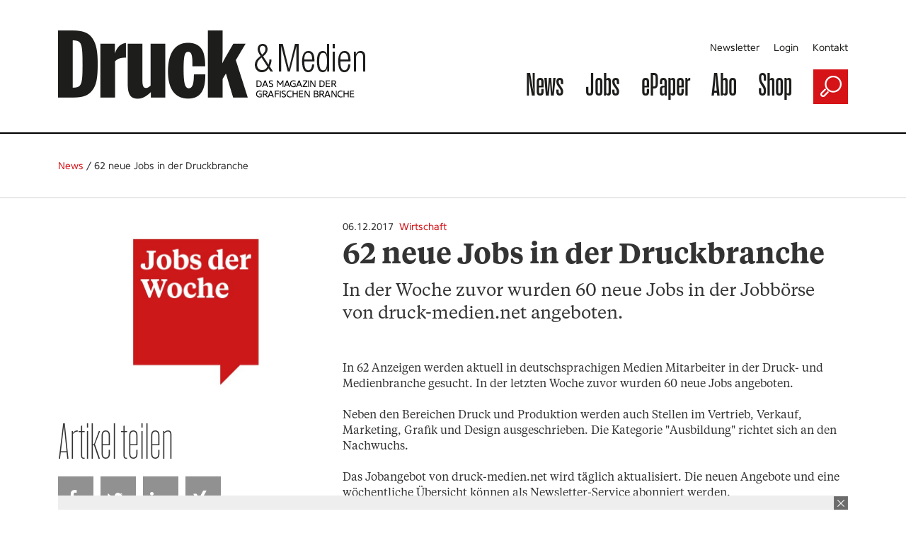

--- FILE ---
content_type: text/html; charset=utf-8
request_url: https://www.druck-medien.net/singlenews/uid-873356/62-neue-jobs-in-der-druckbranche/
body_size: 7825
content:
<!doctype html>
<!--[if IE 7 ]>    <html lang="de" class="ie7"> <![endif]-->
<!--[if IE 8 ]>    <html lang="de" class="ie8"> <![endif]-->
<!--[if IE 9 ]>    <html lang="de" class="ie9"> <![endif]-->
<!--[if (gt IE 9)|!(IE)]><!--> <html lang="de"> <!--<![endif]-->
<head>

    <style type="text/css">
        
        .no-fouc {display: none;}

        #bio_ep .dum-inner-margin .dum-content-width .newsletterAd {
            margin: 20px 0 0 0px;
            padding: 25px;
        }
        #bio_ep_bg {
            opacity: 0.5!important;
        }
        @media screen and (max-width: 960px) {
            #bio_ep {
                display: none!important;
            }
            #bio_ep_bg {
                display: none!important;
            }
        }
        
    </style>
    <script type="text/javascript">
      document.documentElement.className = 'no-fouc';
    </script>

    <title>Druck & Medien | 62 neue Jobs in der Druckbranche</title>
    <base href="https://www.druck-medien.net/" />

    <!-- https://developers.facebook.com/docs/sharing/opengraph -->

        <meta property="og:url" content="https://www.druck-medien.net/singlenews/uid-873356/62-neue-jobs-in-der-druckbranche/" />
    <meta property="og:type" content="article" />
    <meta property="og:title" content="62 neue Jobs in der Druckbranche" />
    <meta property="og:description" content="In der Woche zuvor wurden 60 neue Jobs in der Jobb&ouml;rse von druck-medien.net angeboten." />
                <meta property="og:image" content="https://www.druck-medien.net/_cacheImages/top-873356-NEU_Jobs_Der_Woche_01.jpg" />
                
  <!-- Google Tag Manager GTM-NSLTZRW -->
  <script>
    
    (function(w,d,s,l,i){w[l]=w[l]||[];w[l].push({'gtm.start':
        new Date().getTime(),event:'gtm.js'});var f=d.getElementsByTagName(s)[0],
      j=d.createElement(s),dl=l!='dataLayer'?'&l='+l:'';j.async=true;j.src=
      'https://www.googletagmanager.com/gtm.js?id='+i+dl;f.parentNode.insertBefore(j,f);
    })(window,document,'script','dataLayer','GTM-TLR9J4B');
    
  </script>
    <style>
        .cc-link {
            padding: 0;
        }
    </style>

    <script type="application/ld+json">
        
        {
            "@context": "https://schema.org",
            "@type": "WebSite",
            "url": "https://druck-medien.net/",
            "potentialAction": {
                "@type": "SearchAction",
                "target": {
                    "@type": "EntryPoint",
                    "urlTemplate": "https://www.druck-medien.net/suche/?formaction=generellesuche&searchTerm={search_term_string}"
                },
                "query-input": "required name=search_term_string"
            }
        }
        
    </script>

    <!--
        Diese Webseite wurde umgesetzt von SuperScreen GmbH
    -->
    


    
    <meta charset="utf-8">
    <meta http-equiv="X-UA-Compatible" content="IE=edge,chrome=1" />
    <meta name="google-site-verification" content="zvpAwa2tknFC0s4dpRFV4lcqUAqXHbep-dWZ4Wb3Cyo" />
    <meta name="keywords" content="Druckindustrie, Druckwirtschaft, Unternehmensberatung, News, Firmenverzeichnis, Drucker, Druckerei, drupa, Printbuyer, Druckmaschinen">
    <meta name="description" content="Das Portal der Druckindustrie. Tagesaktuelle News, Fachartikel, Firmeninformationen, Produktinformationen rund um die Druckwirtschaft">
    
    <script type="text/javascript">      
        var pluginUrl = '//www.google-analytics.com/plugins/ga/inpage_linkid.js';
        var _gaq = _gaq || [];
        _gaq.push(['_setAccount', 'UA-4852047-23']);
        _gaq.push (['_gat._anonymizeIp']);
        _gaq.push(['_require', 'inpage_linkid', pluginUrl]);
        _gaq.push(['_trackPageview']);
        (function() {
            var ga = document.createElement('script'); ga.type = 'text/javascript'; ga.async = true;
            ga.src = ('https:' == document.location.protocol ? 'https://' : 'http://') + 'stats.g.doubleclick.net/dc.js';
            var s = document.getElementsByTagName('script')[0]; s.parentNode.insertBefore(ga, s);
        })();
    </script>
	
	<link rel="icon" href="https://www.druck-medien.net/favicon.ico" type="image/x-icon">
    

    
    <link data-info="bRender" rel="stylesheet" type="text/css" href="html/css/lesscss/less-compressed.css" />

    <!-- <link rel="stylesheet" type="text/css" href="html/sources/colorbox/colorbox.css" /> -->

    <link href="//maxcdn.bootstrapcdn.com/font-awesome/4.7.0/css/font-awesome.min.css" rel="stylesheet">

    <script type="text/javascript">
    
        var GLOBS = {};
        
        GLOBS.SITEBASE = 'https://www.druck-medien.net/';
        GLOBS.ACTION = 'singlenews';
        GLOBS.HTTP_SCHEME = 'https://';
        GLOBS.ISSMARTPHONE = 0;
                
    
    </script>

    <script type="text/javascript">
    
        // Load GPT asynchronously
        var googletag = googletag || {};
        googletag.cmd = googletag.cmd || [];
        (function() {
            var gads = document.createElement('script');
            gads.async = true;
            gads.type = 'text/javascript';
            var useSSL = 'https:' == document.location.protocol;
            gads.src = (useSSL ? 'https:' : 'http:') + '//www.googletagservices.com/tag/js/gpt.js';
            var node = document.getElementsByTagName('script')[0];
            node.parentNode.insertBefore(gads, node);
        })();
    
    </script>
  

    <script type="text/javascript">
    
        // GPT slots
        var gptAdSlots = [];
        var BGLOBS = {};

        BGLOBS.width = window.innerWidth;
        BGLOBS.ContentAdSizes = [];
        BGLOBS.SkyscraperRightSizes = [];
        BGLOBS.SuperbannerSizes = [];

        if(BGLOBS.width > 960) {
            BGLOBS.ContentAdSizes = [[300, 250]];
            BGLOBS.SkyscraperRightSizes = [[300, 600],[160, 600]];
            BGLOBS.SuperbannerSizes  = [[1020,250],[970,250],[800,250],[728, 90]];
            BGLOBS.FlooradSizes  = [[1020, 200]];
        } else if (BGLOBS.width >= 728 && BGLOBS.width <= 960) {
            BGLOBS.ContentAdSizes = [[300, 250]];
            BGLOBS.SkyscraperRightSizes = [[728, 90]];
            BGLOBS.SuperbannerSizes  = [[800,250],[728, 90]];
            BGLOBS.FlooradSizes  = [[1020, 200]];
        } else if (BGLOBS.width >= 468 && BGLOBS.width < 728) {
            BGLOBS.ContentAdSizes = [[300, 250]];
            BGLOBS.SkyscraperRightSizes = [[468, 60]];
            BGLOBS.SuperbannerSizes  = [[468, 60]];
            BGLOBS.FlooradSizes  = [[1020, 200]];
        } else if (BGLOBS.width >= 300 && BGLOBS.width < 468) {
            BGLOBS.ContentAdSizes = [[300, 250]];
            BGLOBS.SkyscraperRightSizes = [[320, 50],[320, 100]];
            BGLOBS.SuperbannerSizes  = [[320, 100],[320, 50]];
            BGLOBS.FlooradSizes  = [[1020, 200]];
        } else if (BGLOBS.width < 300) {
            BGLOBS.ContentAdSizes = [[300, 250]];
            BGLOBS.SkyscraperRightSizes = [[234, 60]];
            BGLOBS.SuperbannerSizes  = [[234, 60]];
            BGLOBS.FlooradSizes  = [[1020, 200]];
        }

        googletag.cmd.push(function()
        {
            // WALLPAPER
            gptAdSlots[0] = googletag.defineSlot('/55910335/druckmedien-relaunch', [728, 90], 'div-gpt-ad-1494930712023-0').setTargeting('pos', ['Wallpaper horiz']).addService(googletag.pubads());
            gptAdSlots[1] = googletag.defineSlot('/55910335/druckmedien-relaunch', [[160, 600],[120, 600]], 'div-gpt-ad-1494930816866-0').setTargeting('pos', ['Wallpaper vert']).addService(googletag.pubads());
            // SUBA / SKYR
            gptAdSlots[2] = googletag.defineSlot('/55910335/druckmedien-relaunch', BGLOBS.SuperbannerSizes, 'div-gpt-ad-1494924034836-0').setTargeting('pos', ['Superbanner']).addService(googletag.pubads());
            gptAdSlots[3] = googletag.defineSlot('/55910335/druckmedien-relaunch', BGLOBS.SkyscraperRightSizes, 'div-gpt-ad-1494940465289-0').setTargeting('pos', ['SkyscraperRight']).addService(googletag.pubads());
            // FLOORAD
            gptAdSlots[4] = googletag.defineSlot('/55910335/druckmedien-relaunch', BGLOBS.FlooradSizes, 'div-gpt-ad-1496154826350-0').setTargeting('pos', ['Floor Ad']).addService(googletag.pubads());
            // CAD1
            gptAdSlots[5] = googletag.defineSlot('/55910335/druckmedien-relaunch', BGLOBS.ContentAdSizes, 'div-gpt-ad-1494924299387-0').setTargeting('pos', ['CAD1']).addService(googletag.pubads());

            googletag.pubads().collapseEmptyDivs();
            // Configure SRA
            googletag.pubads().enableSingleRequest();
            // Start ad fetching
            googletag.enableServices();

            googletag.pubads().addEventListener('slotRenderEnded', function(event) {
                if (event.slot.getSlotElementId() == "div-gpt-ad-1494930712023-0") {
                    BGLOBS.WPCONTAINSAD = !event.isEmpty;
                    if(BGLOBS.WPCONTAINSAD != true) {
                        $('.walli').height(0);
                    } else {
                        $('.walli').height(90);
                    }
                }
            });
            renderedHeight = "-1";
            googletag.pubads().addEventListener('slotRenderEnded', function(event) {
                if (event.slot.getSlotElementId() == "div-gpt-ad-1494924034836-0") {

                    renderedHeight = event.size[1]; // if height of add not 250px
                    renderedWidth = event.size[0];

                    if(renderedHeight=='90'){$('#navAdd header').css('margin-top','150px');}
					if(renderedHeight=='250'){$('#navAdd header').css('margin-top','310px');}

                    BGLOBS.SBCONTAINSAD = !event.isEmpty;
                    if(BGLOBS.SBCONTAINSAD == true && BGLOBS.WPCONTAINSAD == true){
                        switchSBWP();
                    } else {
                        switchToSB();
                    }
                    if(BGLOBS.SBCONTAINSAD != true) {
                        $('.superbannerad').hide();
                    } else {
                        $('.superbannerad').show();
                    }
                }
				if(renderedHeight=="-1"){ $('#navAdd header').css('margin-top','40px'); }
            });

            googletag.pubads().addEventListener('slotRenderEnded', function(event) {
                if (event.slot.getSlotElementId() == "div-gpt-ad-1494940465289-0") {
                    BGLOBS.SKYRCONTAINSAD = !event.isEmpty;
                    if(BGLOBS.SKYRCONTAINSAD != true) {
                        $('.skyscraperRightDiv').hide();
                    } else {
                        $('.skyscraperRightDiv').show();
                    }
                }
            });

            googletag.pubads().addEventListener('slotRenderEnded', function(event) {
                if (event.slot.getSlotElementId() == "div-gpt-ad-1494924299387-0") {
                    BGLOBS.CAD1CONTAINSAD = !event.isEmpty;
                    if(BGLOBS.CAD1CONTAINSAD != true) {
                        $('.cad1ad').hide();
                    } else {
                        $('.cad1ad').show();
                    }
                }
            });

            googletag.pubads().addEventListener('slotRenderEnded', function(event) {
                if (event.slot.getSlotElementId() == "div-gpt-ad-1496154826350-0") {
                    BGLOBS.FACONTAINSAD = !event.isEmpty; // if not empty = true
                    //console.log(BGLOBS.FACONTAINSAD);
					if(BGLOBS.FACONTAINSAD != true) {
                        if($.cookie('btn_close') == null) {
                            setFbCookie();
                        }
                    }

                }
            });

        });

        var refreshGTSlot = function()
        {
            BGLOBS.width = window.innerWidth;

            if(BGLOBS.width > 960) {
                BGLOBS.ContentAdSizes = [[300, 250]];
                BGLOBS.SkyscraperRightSizes = [[300, 600],[160, 600]];
                BGLOBS.SuperbannerSizes  = [[1020,250],[970,250],[800,250],[728, 90]];
                BGLOBS.FlooradSizes  = [[1020, 200]];
            } else if (BGLOBS.width >= 728 && BGLOBS.width <= 960) {
                BGLOBS.ContentAdSizes = [[300, 250]];
                BGLOBS.SkyscraperRightSizes = [[728, 90]];
                BGLOBS.SuperbannerSizes  = [[800,250],[728, 90]];
                BGLOBS.FlooradSizes  = [[1020, 200]];
            } else if (BGLOBS.width >= 468 && BGLOBS.width < 728) {
                BGLOBS.ContentAdSizes = [[300, 250]];
                BGLOBS.SkyscraperRightSizes = [[468, 60]];
                BGLOBS.SuperbannerSizes  = [[468, 60]];
                BGLOBS.FlooradSizes  = [[1020, 200]];
            } else if (BGLOBS.width >= 300 && BGLOBS.width < 468) {
                BGLOBS.ContentAdSizes = [[300, 250]];
                BGLOBS.SkyscraperRightSizes = [[320, 50],[320, 100]];
                BGLOBS.SuperbannerSizes  = [[320, 100],[320, 50]];
                BGLOBS.FlooradSizes  = [[1020, 200]];
            } else if (BGLOBS.width < 300) {
                BGLOBS.ContentAdSizes = [[234, 60]];
                BGLOBS.SkyscraperRightSizes = [[234, 60]];
                BGLOBS.SuperbannerSizes  = [[234, 60]];
                BGLOBS.FlooradSizes  = [[1020, 200]];
            }

            googletag.cmd.push(function()
            {
                googletag.destroySlots([gptAdSlots[2],gptAdSlots[3],gptAdSlots[5]]);
                gptAdSlots[2] = googletag.defineSlot('/55910335/druckmedien-relaunch', BGLOBS.SuperbannerSizes, 'div-gpt-ad-1494924034836-0').setTargeting('pos', ['Superbanner']).addService(googletag.pubads());
                gptAdSlots[3] = googletag.defineSlot('/55910335/druckmedien-relaunch', BGLOBS.SkyscraperRightSizes, 'div-gpt-ad-1494940465289-0').setTargeting('pos', ['SkyscraperRight']).addService(googletag.pubads());
                gptAdSlots[5] = googletag.defineSlot('/55910335/druckmedien-relaunch', BGLOBS.ContentAdSizes, 'div-gpt-ad-1494924299387-0').setTargeting('pos', ['CAD1']).addService(googletag.pubads());
                googletag.pubads().refresh([gptAdSlots[2],gptAdSlots[3],gptAdSlots[5]]);
            });
         };
    
    </script>

</head>

<body class="action-singlenews">
<!--Google Tag Manager (noscript) -->
<noscript><iframe src="https://www.googletagmanager.com/ns.html?id=GTM-TLR9J4B" height="0" width="0" style="display:none;visibility:hidden"></iframe></noscript>
<!--End Google Tag Manager (noscript) -->
<link href="https://webcache.datareporter.eu/c/8bb844b5-8d4c-40e8-a824-33131b88a296/7WVSWD5ZwZjn/E8K/banner.css" rel="stylesheet">
<script src="https://webcache.datareporter.eu/c/8bb844b5-8d4c-40e8-a824-33131b88a296/7WVSWD5ZwZjn/E8K/banner.js" type="text/javascript" charset="utf-8"></script>
<script>
  
  window.cookieconsent.initialise(dr_cookiebanner_options);dr_cookiebanner_options.gtmInit();
  
</script>
<div id="loadingDiv">
    <div>
        <h7>Please wait...</h7>
    </div>
</div>




 

    <div id="index-inner-wrapper">
        <div class="index-inner-content clearfix">
            <div class="dum-content">

      <div class="block-01 headerContent">
        <div id="navAdd">
            <div id="mobStatic">
                <div class="dum-inner-margin">
    <div class="dum-content-width">

                <header class="box box12">
                    <div class="box box5  mode-desktop">
                        <a class="logolink" href="/">
                            <picture>
<source srcset="/html/images/FE/desktop/dum-logo.gif" media="(min-width: 961px)" sizes="437px" />
<source srcset="/html/images/FE/tablet/dum-logo.gif" media="(min-width: 401px) and (max-width: 960px)" sizes="400px" />
<source srcset="/html/images/FE/mobile/dum-logo.gif" media="(max-width: 400px)" sizes="350px" />
<img src="/html/images/FE/desktop/dum-logo.gif" />
</picture>

                        </a>
                    </div>
                    <div class="box box7">
                        <div class="box box12 mode-tablet naviSmall">

                            <div class="box box2">
                                <a href="javascript:void(0);" class="initMenue"><img src="html/images/menue.jpg" alt=""></a>
                            </div>
                            <div class="box box8">
                                <img src="/html/images/FE/desktop/dum-logo.gif" style="width:100%; height: auto;">
                            </div>
                            <div class="box box2 alignRight">
                                <a href="javascript:void(0);" class="initSucheDiv"><img src="html/images/lupe.jpg" alt=""></a>
                            </div>

                        </div>
                        <nav class="service mode-desktop">
                            <ul>
                                <li><a href="newsletter/">Newsletter</a></li>
                                <li><a href="newsletter/login-1/">Login</a></li>
                                <li><a href="kontakt/">Kontakt</a></li>
                            </ul>
                            <div class="clear"></div>
                        </nav>
                        <nav class="main">
                            <ul>
                                <li><a href="home/">News</a></li>
                                <li><a href="jobs/">Jobs</a></li>
                                <li><a href="epaper/">ePaper</a></li>
                                <li><a href="abo/">Abo</a></li>
                                <li><a href="https://shop.oberauer.com/medien/druck-medien/" target="_blank">Shop</a></li>
                                <!-- <li><a href="touren/">Touren</a></li> -->
                                <li class="mode-tablet"><a href="newsletter/">Newsletter</a></li>
                                <li class="mode-tablet"><a href="newsletter/login-1/">Login</a></li>
                                <li class="mode-tablet"><a href="kontakt/">Kontakt</a></li>
                                <li class="mode-desktop"><a href="javascript:void(0);" class="initSucheDiv"><img src="html/images/lupe.jpg" alt=""></a></li>
                            </ul>
                            <div class="clear"></div>
                        </nav>
                    </div>
                </header>
            </div>
        </div>
                <div class="sucheDiv">
    <div class="sucheDivWidth">
        <form action="suche/" name="jobsuche" method="post" autocomplete="off">
            <input type="hidden" name="formaction" value="generellesuche">
            <div class="box box10 sucheInput">
                <input placeholder="Suchbegriff eingeben" type="text" name="searchTerm" value="">
            </div>
            <div class="box box2 alignRight">
                <div class="redBg">
                    <div class="redBgInner">
                        <input type="image" src="html/images/suche-starten.jpg">
                    </div>
                </div>
            </div>
        </form>
    </div>
</div>
            </div>
            <div id="headAdd">
                <div class="dum-content-width">
                    <div class="ad superbannerad">
	<div class="box box12">
        <div class="superbanner">
            <!-- SUPERBANNER -->
            <!-- /55910335/druckmedien-relaunch -->
            <div id='div-gpt-ad-1494924034836-0'>
            <script>
                googletag.cmd.push(function() { googletag.display('div-gpt-ad-1494924034836-0'); });
            </script>
            </div>
        </div>
	</div>
</div>
                    <div class="ad walli">
    <div class="wallhori">
        <!-- WALL HORI -->
        <!-- /55910335/druckmedien-relaunch -->
        <div id='div-gpt-ad-1494930712023-0'>
        <script>
            googletag.cmd.push(function() { googletag.display('div-gpt-ad-1494930712023-0'); });
        </script>
        </div>
    </div>
    <div class="ad walli">
    <div class="wallverti">
        <!-- WALL VERTI -->
        <!-- /55910335/druckmedien-relaunch -->
        <div id='div-gpt-ad-1494930816866-0'>
        <script>
            googletag.cmd.push(function() { googletag.display('div-gpt-ad-1494930816866-0'); });
        </script>
        </div>
    </div>
</div>


</div>
                </div>
            </div>
        </div>
    </div>


    <div class="block-02 singleNews" itemscope itemtype="https://schema.org/Article">
    
		        <div class="singleNewsLinie">
			<div class="singleNewsLinieWidth">
                <div class="singleNewsTop"><a href="home/">News</a> / <span  itemprop="headline">62 neue Jobs in der Druckbranche</span></div>
			</div>
		</div>
        		
        <div class="dum-inner-margin">
            <div class="dum-content-width">
                <div class="box box12">

                    <div class="box box4" id="a873356">
                                                    <div class="singleNewsImageHolder">
                                <div class="singleNewsImage">
                                    <img itemprop="image" src="_cacheImages/top-873356-NEU_Jobs_Der_Woche_01.jpg" alt="" />
                                </div>   
                                <div class="singleNewsCaption" itemprop="description">      </div>
                            </div>
                                                    <div class="singleNewsSocialsHolder">
                                <div class="singleNewsShare mode-desktop">
                                    Artikel teilen
                                </div>
                                
                                <div class="singleNewsSocials">

                                    
                                                                        
                                                                        
                                                                        <ul>
                                    
                                        <li><a href="javascript:void(0);" onclick="socialWindow('https://www.facebook.com/sharer/sharer.php?u=https%3A%2F%2Fwww.druck-medien.net%2Fsinglenews%2Fuid-873356%2F62-neue-jobs-in-der-druckbranche%2F','85ebbbbea64c3f4c60401d0d5e5bdce8');" title="Share on Facebook" class="btn share-btn btn-facebook"><i class="fa fa-facebook"></i><span>Facebook</span></a></li>
                                    
                                        <li><a href="javascript:void(0);" onclick="socialWindow('https://twitter.com/home?status=https%3A%2F%2Fwww.druck-medien.net%2Fsinglenews%2Fuid-873356%2F62-neue-jobs-in-der-druckbranche%2F','85ebbbbea64c3f4c60401d0d5e5bdce8');" title="Share on Twitter" class="btn share-btn btn-twitter"><i class="fa fa-twitter"></i><span>Twitter</span></a></li>
                                    
                                       <!-- <li><a href="javascript:void(0);" onclick="socialWindow('https://plus.google.com/share?url=https%3A%2F%2Fwww.druck-medien.net%2Fsinglenews%2Fuid-873356%2F62-neue-jobs-in-der-druckbranche%2F','85ebbbbea64c3f4c60401d0d5e5bdce8');" title="Share on Google+" class="btn share-btn btn-googleplus"><i class="fa fa-google-plus"></i><span>Google+</span></a></li>-->
                                    
                                        <li><a href="javascript:void(0);" onclick="socialWindow('http://www.linkedin.com/shareArticle?mini=true&url=https%3A%2F%2Fwww.druck-medien.net%2Fsinglenews%2Fuid-873356%2F62-neue-jobs-in-der-druckbranche%2F&title=62%20neue%20Jobs%20in%20der%20Druckbranche&summary=In%20der%20Woche%20zuvor%20wurden%2060%20neue%20Jobs%20in%20der%20Jobb%C3%B6rse%20von%20druck-medien.net%20angeboten.&source=prreport.de','85ebbbbea64c3f4c60401d0d5e5bdce8');" title="Share on LinkedIn" class="btn share-btn btn-linkedin"><i class="fa fa-linkedin"></i><span>LinkedIn</span></a></li>
                                    
                                        <li><a href="javascript:void(0);" onclick="socialWindow('https://www.xing-share.com/app/user?op=share;sc_p=xing-share;url=https%3A%2F%2Fwww.druck-medien.net%2Fsinglenews%2Fuid-873356%2F62-neue-jobs-in-der-druckbranche%2F','85ebbbbea64c3f4c60401d0d5e5bdce8');" title="Share on Xing" class="btn share-btn btn-xing"><i class="fa fa-xing"></i><span>Xing</span></a></li>

                                    
                                        <li><a href="whatsapp://send?text=Schauen%20Sie%20sich%20diesen%20Artikel%20an%21%20%20https%3A%2F%2Fwww.druck-medien.net%2Fsinglenews%2Fuid-873356%2F62-neue-jobs-in-der-druckbranche%2F" data-action="share/whatsapp/share" title="Share via Whatsapp" id="whatsapp-share-button" class="btn share-btn btn-whatsapp" style="display: none;"><i class="fa fa-whatsapp"></i><span>Whatsapp</span></a></li>
                                    </ul>
                                </div>
                                
                            </div>
                    </div>
                    <div class="box box8"> 
                        <div class="singleNewsBlock">
                                                       		<div class="singleNewsCategory">
                            	<span style="color:#333">06.12.2017</span> &nbsp;<a href="catnews/category-1133/">Wirtschaft</a></div>
                                                        <div class="singleNewsTitle">62 neue Jobs in der Druckbranche </div>
                            <div class="singleNewsShorttext"> In der Woche zuvor wurden 60 neue Jobs in der Jobbörse von druck-medien.net angeboten. </div>
                            <div class="singleNewsBodytext"> In 62 Anzeigen werden aktuell in deutschsprachigen Medien Mitarbeiter in der Druck- und Medienbranche gesucht. In der letzten Woche zuvor wurden 60 neue Jobs angeboten.<br /><br />Neben den Bereichen Druck und Produktion werden auch Stellen im Vertrieb, Verkauf, Marketing, Grafik und Design ausgeschrieben. Die Kategorie "Ausbildung" richtet sich an den Nachwuchs.<br /><br />Das Jobangebot von druck-medien.net wird täglich aktualisiert. Die neuen Angebote und eine wöchentliche Übersicht können als Newsletter-Service abonniert werden.  </div>
                        </div>
                    </div>
                </div>
                        
                <div class="box box12">
                        <div class="box box4">
                            <div class="singleNewsMore">Weitere Themen</div>
                                                            <div class="singleNewsThema">
                                    <div class="singleNewsDate">25.10.2019</div>
                                    <div class="firstThema"><a href="singlenews/uid-900110/nordland-papier-baut-neues-kraftwerk-in-doerpen/#a900110">Nordland Papier baut neues Kraftwerk in Dörpen</a></div>
                                </div>
                                                            <div class="singleNewsThema">
                                    <div class="singleNewsDate">12.09.2022</div>
                                    <div class="firstThema"><a href="singlenews/uid-939593/verbaende-laden-zur-jaehrlichen-branchenbefragung-ein/#a939593">Verbände laden zur jährlichen Branchenbefragung ein</a></div>
                                </div>
                                                            <div class="singleNewsThema">
                                    <div class="singleNewsDate">18.03.2020</div>
                                    <div class="firstThema"><a href="singlenews/uid-905490/heidelberg-beschliesst-sparmassnahmen/#a905490">Heidelberg beschließt Sparmaßnahmen</a></div>
                                </div>
                                                            <div class="singleNewsThema">
                                    <div class="singleNewsDate">15.10.2018</div>
                                    <div class="firstThema"><a href="singlenews/uid-885169/wo-steht-die-druckbranche/#a885169">Wo steht die Druckbranche? </a></div>
                                </div>
                                                            <div class="singleNewsThema">
                                    <div class="singleNewsDate">05.09.2025</div>
                                    <div class="firstThema"><a href="singlenews/uid-975204/verlagsdruckerei-schmidt-gibt-den-geschaeftsbetrieb-auf/#a975204">Verlagsdruckerei Schmidt gibt den Geschäftsbetrieb auf</a></div>
                                </div>
                                                    </div>

                                                <div class="box box4">
                                <div class="singleNewsTeaser">
                                    <h2>Teaser</h2>
                                    <div class="singleNewsDate">02.07.2025</div>
                                    <div class="singleNewsTitle"><a href="teaser/#a864718">50 wichtige KI-Tools für Druckereien</a></div>
                                    <div class="singleNewsShorttext"><a href="teaser/#a864718">Künstliche Intelligenz verändert die Druckbranche. Unser Dossier stellt 50 KI-Tools vor, mit denen Druckereien ihren Vertrieb stärken, Prozesse...</a></div>
                                </div></div>
                                                <div class="box box4">
                        <div class="newsletterAd">
	<div class="box box12">
        <div class="newsletterBlock">Sie wollen immer auf dem Laufenden sein? Bestellen Sie jetzt unseren Newsletter!</div>
	</div>
	
	<div class="newsletterButton">
		<a href="newsletter/">Anmelden</a>
	</div>
</div>
	<div class="newsletterPfeil"><picture>
<source srcset="/html/images/FE/desktop/pfeil-rot.png" media="(min-width: 961px)" sizes="78px" />
<source srcset="/html/images/FE/desktop/pfeil-rot.png" media="(min-width: 401px) and (max-width: 960px)" sizes="78px" />
<source srcset="/html/images/FE/desktop/pfeil-rot.png" media="(max-width: 400px)" sizes="78px" />
<img src="/html/images/FE/desktop/pfeil-rot.png" />
</picture>
</div>
                    </div>

                </div>
            </div>
        </div>
    </div>

</div>  

            <div class="clear none"></div>
        </div>
        
<div class="holderFooter">
	<div class="holderFooter-top">
		<div class="dum-footer-width">
			<div class="topFooter">
				<div class="box box12">
					<div class="box box3 footerBlock">
						<h2>Service</h2>
							<ul>
								<li><a href="newsletter/login-1/">Persönliche Daten ändern</a></li>
								<li><a href="mediadaten/">Mediadaten</a></li>
								<!-- <li><a href="presse/">Presse</a></li> -->
								<li><a href="newsletter/">Newsletter</a></li>
								<!-- <li><a href="touren/">Touren</a></li> -->
							</ul>
					</div>
					<div class="box box3 footerBlock">
						<h2>Rechtliches & Hilfe</h2>
							<ul>
								<li><a href="impressum/">Impressum</a></li>
								<li><a href="agb/">AGB</a></li>
								<li><a href="datenschutz/">Datenschutz</a></li>
								<li><a href="epaper/">E-Paper</a></li>
								<!-- <li><a href="lieferung-und-zahlung/">Lieferung und Zahlung</a></li> -->
								<li><a href="abo/">Abonnement</a></li>
							</ul>
					</div>
					<div class="box box3 footerBlock">
						<h2>Kontakt</h2>
							<ul>
								<li>Hotline: 0800 2700 222</li>
								<li>Mo-Do: 8.30-17.00 Uhr</li>
								<li>Fr: 8.30-15.30 Uhr</li>

								
								<li><a href="&#109;&#97;&#105;&#108;&#116;&#111;&#58;%73%61%6e%64%72%61.%4b%75%65%63%68%6c%65%72@%6f%62%65%72%61%75%65%72.%63%6f%6d" >&#x45;&#x2d;&#x4d;&#x61;&#x69;&#x6c;&#x20;&#x52;&#x65;&#x64;&#x61;&#x6b;&#x74;&#x69;&#x6f;&#x6e;</a></li>
								<li><a href="&#109;&#97;&#105;&#108;&#116;&#111;&#58;%76%65%72%74%72%69%65%62@%6f%62%65%72%61%75%65%72.%63%6f%6d" >&#x45;&#x2d;&#x4d;&#x61;&#x69;&#x6c;&#x20;&#x53;&#x65;&#x72;&#x76;&#x69;&#x63;&#x65;</a></li>
								<li><a href="&#109;&#97;&#105;&#108;&#116;&#111;&#58;%69%6e%65%73.%68%65%72%72%65%72%61@%6f%62%65%72%61%75%65%72.%63%6f%6d" >&#x45;&#x2d;&#x4d;&#x61;&#x69;&#x6c;&#x20;&#x56;&#x65;&#x72;&#x6d;&#x61;&#x72;&#x6b;&#x74;&#x75;&#x6e;&#x67;</a></li>
							</ul>
					</div>
					<div class="box box3 footerBlock">
						<h2>Partner</h2>
							<ul>
								<li><a href="//www.printweek.com/" target="_blank">PrintWeek - UK</a></li>
								<li><a href="//www.printweek.in/" target="_blank">PrintWeek - India</a></li>
								<li><a href="//www.proprint.com.au/" target="_blank">ProPrint - Australien/Neuseeland</a></li>
								<li><a href="//www.printweekmea.com/" target="_blank">PrintWeek - Middle East & Africa</a></li>
							</ul>
							<br>
							<!-- <picture>
<source srcset="/html/images/FE/desktop/socialsFooter.gif" media="(min-width: 961px)" sizes="120px" />
<source srcset="/html/images/FE/desktop/socialsFooter.gif" media="(min-width: 401px) and (max-width: 960px)" sizes="120px" />
<source srcset="/html/images/FE/desktop/socialsFooter.gif" media="(max-width: 400px)" sizes="120px" />
<img src="/html/images/FE/desktop/socialsFooter.gif" />
</picture>
 -->
					</div>
				</div>
			</div>
		</div>
	</div>
	<div class="holderFooter-bottom">
		<div class="dum-footer-width">
			<div class="bottomFooter">
				<div class="box box12">
					<div class="box box6 footerLogo">
						<picture>
<source srcset="/html/images/FE/desktop/footerLogo.png" media="(min-width: 961px)" sizes="245px" />
<source srcset="/html/images/FE/desktop/footerLogo.png" media="(min-width: 401px) and (max-width: 960px)" sizes="245px" />
<source srcset="/html/images/FE/desktop/footerLogo.png" media="(max-width: 400px)" sizes="245px" />
<img src="/html/images/FE/desktop/footerLogo.png" />
</picture>

					</div>
					<div class="box box6 footerCopyright">
						© Johann Oberauer GmbH. Alle Rechte vorbehalten. Website by <a style="color: #333333;" href="http://www.superscreen.de">Superscreen GmbH</a>
					</div>
				</div>
			</div>
		</div>
	</div>
</div>
        <div class="ad flooraddesktop mode-desktop">
	<div class="box box12">
        <div class="floorad">
            <a class="btn_close" href="javascript:void(0);"><img src="html/images/btn_close.png" alt=""></a>
            <!-- FLOORAD -->
            <!-- /55910335/druckmedien-relaunch -->
            <div id='div-gpt-ad-1496154826350-0'>
            <script>
                googletag.cmd.push(function() { googletag.display('div-gpt-ad-1496154826350-0'); });
            </script>
            </div>
        </div>
	</div>
</div>
        <div class="clear none"></div>
        
    </div>

<div id="mode-mobile" class="none divCheck"></div>
<div id="mode-tablet" class="none divCheck"></div>
<div id="mode-desktop" class="none divCheck"></div>

<script data-info="bRender" charset="utf-8" type="text/javascript" src="html/js/compressed.js"></script>


<!--[if (gte IE 6)&(lte IE 8)]>
    <script data-info="CSS3 selectors for old IE" type="text/javascript" src="html/js/selectivizr-min.js"></script>
<![endif]-->

<div id="bio_ep">

    <div class="dum-inner-margin">
        <div class="dum-content-width">
            <div class="newsletterAd">
                <div class="box box12">
                    <div class="newsletterBlock">Sie wollen immer auf dem Laufenden sein? Bestellen Sie jetzt den Newsletter von Druck & Medien!</div>
                </div>

                <div class="newsletterButton">
                    <a href="newsletter/">Anmelden</a>
                </div>
            </div>
            <div class="newsletterPfeil"><picture>
                <source srcset="/html/images/FE/desktop/pfeil-rot.png" media="(min-width: 961px)" sizes="78px" />
                <source srcset="/html/images/FE/desktop/pfeil-rot.png" media="(min-width: 401px) and (max-width: 960px)" sizes="78px" />
                <source srcset="/html/images/FE/desktop/pfeil-rot.png" media="(max-width: 400px)" sizes="78px" />
                <img src="/html/images/FE/desktop/pfeil-rot.png" />
            </picture>
            </div>
        </div>
    </div>

</div>

</body>
</html>


--- FILE ---
content_type: text/html; charset=utf-8
request_url: https://www.google.com/recaptcha/api2/aframe
body_size: 266
content:
<!DOCTYPE HTML><html><head><meta http-equiv="content-type" content="text/html; charset=UTF-8"></head><body><script nonce="plXdcNd1Cs5XbMTvNsqXPA">/** Anti-fraud and anti-abuse applications only. See google.com/recaptcha */ try{var clients={'sodar':'https://pagead2.googlesyndication.com/pagead/sodar?'};window.addEventListener("message",function(a){try{if(a.source===window.parent){var b=JSON.parse(a.data);var c=clients[b['id']];if(c){var d=document.createElement('img');d.src=c+b['params']+'&rc='+(localStorage.getItem("rc::a")?sessionStorage.getItem("rc::b"):"");window.document.body.appendChild(d);sessionStorage.setItem("rc::e",parseInt(sessionStorage.getItem("rc::e")||0)+1);localStorage.setItem("rc::h",'1770124460890');}}}catch(b){}});window.parent.postMessage("_grecaptcha_ready", "*");}catch(b){}</script></body></html>